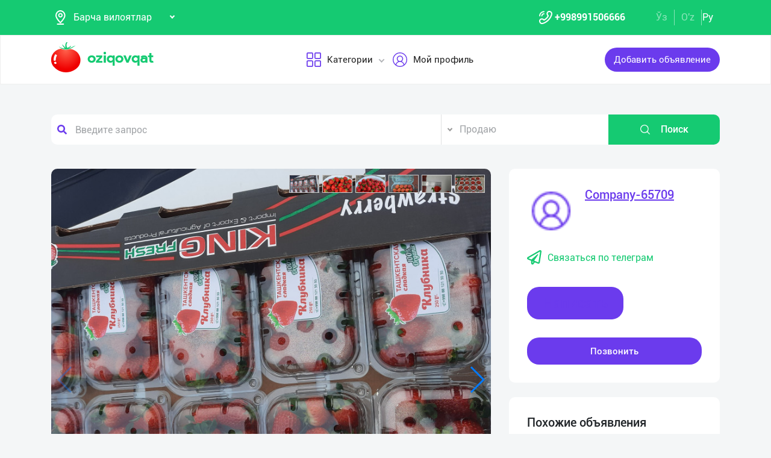

--- FILE ---
content_type: text/html; charset=UTF-8
request_url: https://dev.oziqovqat.com/ru/product/view/qulupnay-250-gram-uljurji-narxlarda-1645861098
body_size: 12839
content:
<!DOCTYPE html>
<html lang="uz"  prefix="og: http://ogp.me/ns#">
    <head>
        <title> Qulupnay 250 gram.

— Uljurji narxlarda. Oziqovqat.com</title>
        <meta charset="UTF-8" />
        <meta name="csrf-token" content="j3q3sZpK7sPc83CyhXwnDSotG8SZAvy1ZhR4xVxV">
        <link rel="shortcut icon" href="https://dev.oziqovqat.com/theme/img/tomato.png"/>
        <link rel="stylesheet" href="https://dev.oziqovqat.com/theme/css/additional.css" type="text/css" />
        <link rel="stylesheet" href="https://dev.oziqovqat.com/theme/css/style.css" type="text/css" />
        <link rel="stylesheet" href="https://dev.oziqovqat.com/theme/css/mobile.css" type="text/css" />
        <meta name="csrf-token" content="j3q3sZpK7sPc83CyhXwnDSotG8SZAvy1ZhR4xVxV">
        <meta name="description" content="Qulupnay 250 gram.

— Uljurji narxlarda."/>
        <meta name="keywords" content="Qulupnay 250 gram.

— Uljurji narxlarda."/>
        <meta property="og:title" content="Qulupnay 250 gram.

— Uljurji narxlarda." />
        <meta property="og:locale" content="uz_UZ" />
        <meta property="og:locale:alternate" content="ru_RU" />
        <meta property="og:url" content="" />
        <meta property="og:image" content="https://dev.oziqovqat.com/uploads/products/3044/1641796353-365b4e8c631cdb32ce2deb9d9158ce08.jpg" />
        <meta property="og:type" content="website" />
        <meta name="twitter:card" content="summary_large_image" />
        <link rel="alternate" hreflang="uz" href="https://dev.oziqovqat.com/uz/product/view/qulupnay-250-gram-uljurji-narxlarda-1645861098" />
        <link rel="alternate" hreflang="uz" href="https://dev.oziqovqat.com/uzc/product/view/qulupnay-250-gram-uljurji-narxlarda-1645861098" />
        <link rel="alternate" hreflang="ru" href="https://dev.oziqovqat.com/ru/product/view/qulupnay-250-gram-uljurji-narxlarda-1645861098" />
        <style>
            .my-profile li a {
                font-weight: 600;
            }
            .bold{
                font-weight: 600;
            }
            .spinner {
                display: inline-block;
                opacity: 0;
                width: 0;
                -webkit-transition: opacity 0.25s, width 0.25s;
                -moz-transition: opacity 0.25s, width 0.25s;
                -o-transition: opacity 0.25s, width 0.25s;
                transition: opacity 0.25s, width 0.25s;
            }

            .has-spinner.active {
                cursor:progress;
            }

            .has-spinner.active .spinner {
                opacity: 1;
                width: auto;
            }

            .has-spinner.btn.active .spinner {
                min-width: 20px;
            }
        </style>
          <link rel="stylesheet" href="https://cdnjs.cloudflare.com/ajax/libs/mediaelement/4.2.6/mediaelementplayer.css" />
  <link rel="stylesheet" href="https://cdnjs.cloudflare.com/ajax/libs/fancybox/3.5.7/jquery.fancybox.min.css"/>
  <link rel="stylesheet" href="https://cdnjs.cloudflare.com/ajax/libs/Swiper/4.0.7/css/swiper.min.css"/>
  <style>
    .button_save{
      width: 30px ;
      height: 30px ;
      padding: 0;
      display: flex;
      justify-content: center;
      align-items: center

      }
      .complat-button,.button-modal{
        padding: 7px 18px !important;
        font-size: 14px !important;

      }
      .color-green{
        border-color:#15ca72 !important;
        color: #15ca72 !important;
      }
      [type="radio"]:checked,
[type="radio"]:not(:checked) {
    position: absolute;
    left: -9999px;
}
[type="radio"]:checked + label,
[type="radio"]:not(:checked) + label
{
    position: relative;
    padding-left: 28px;
    cursor: pointer;
    line-height: 20px;
    display: inline-block;
    color: #666;
}
[type="radio"]:checked + label:before,
[type="radio"]:not(:checked) + label:before {
    content: '';
    position: absolute;
    left: 0;
    top: 0;
    width: 18px;
    height: 18px;
    border: 1px solid #ddd;
    border-radius: 100%;
    background: #fff;
}
[type="radio"]:checked + label:after,
[type="radio"]:not(:checked) + label:after {
    content: '';
    width: 12px;
    height: 12px;
    background: #15ca72;
    position: absolute;
    top: 3px;
    left: 3px;
    border-radius: 100%;
    -webkit-transition: all 0.2s ease;
    transition: all 0.2s ease;
}
[type="radio"]:not(:checked) + label:after {
    opacity: 0;
    -webkit-transform: scale(0);
    transform: scale(0);
}
[type="radio"]:checked + label:after {
    opacity: 1;
    -webkit-transform: scale(1);
    transform: scale(1);
}
.send_chat{
  cursor: pointer;
}

    .carousel-gallery {
        width: 100%;
        height: 700px;
        display: -webkit-box;
        display: -ms-flexbox;
        display: flex;
        position: relative;
        z-index: 0;
    }
    .carousel-gallery .swiper-container {
        width: 100%;
        height: 100%;
        position: absolute;
        left: 0;
        top: 0;
    }
    @media (max-width: 991px) {
        .carousel-gallery {
            height: 600px;
        }
    }

    @media (max-width: 767px) {
        .carousel-gallery {
            height: 500px;
        }
    }
    .carousel-gallery .swiper-slide {
        overflow: hidden;
        color: #fff;
    }
    .carousel-gallery .swiper-slide a {
        display: block;
        width: 100%;
        height: 100%;
        border-radius: 4px;
        overflow: hidden;
        position: relative;
        -webkit-box-shadow: 3px 2px 20px 0px rgba(0, 0, 0, 0.2);
        -moz-box-shadow: 3px 2px 20px 0px rgba(0, 0, 0, 0.2);
        box-shadow: 3px 2px 20px 0px rgba(0, 0, 0, 0.2);
    }
    .carousel-gallery .swiper-slide a:hover .image .overlay {
        opacity: 1;
    }
    .carousel-gallery .swiper-slide a .image {
        width: 100%;
        height: 100%;
        background-size: cover;
        background-position: center center;
    }
    .carousel-gallery .swiper-slide a .image .overlay {
        width: 100%;
        height: 100%;
        background-color: rgba(20, 20, 20, 0.8);
        text-align: center;
        opacity: 0;
        -webkit-transition: all 0.2s linear;
        -o-transition: all 0.2s linear;
        transition: all 0.2s linear;
    }
    .carousel-gallery .swiper-slide a .image .overlay em {
        color: #fff;
        font-size: 26px;
        position: relative;
        top: 50%;
        -webkit-transform: translateY(-50%);
        -ms-transform: translateY(-50%);
        -o-transform: translateY(-50%);
        transform: translateY(-50%);
        display: inline-block;
    }
    .swiper-pagination {
        position: absolute;
        top: 10px;
        right: 10px;
        width: auto !important;
        left: auto !important;
        margin: 0;
    }
    .swiper-pagination-bullet {
        padding: 5px 10px;
        border-radius: 0;
        width: auto;
        height: 30px;
        text-align: center;
        line-height: 30px;
        font-size: 12px;
        color:#000;
        opacity: 1;
        background: rgba(0,0,0,0.2);
    }
    .swiper-pagination-bullet-active {
        color:#fff;
        background: #007aff;
    }

  </style>
          <script type="application/ld+json">
  {
  "@context": "https://schema.org/",
  "@type": "Product",
  "name": "Фрукты",
  "image": "https://dev.oziqovqat.com/uploads/products/3044/1641796353-365b4e8c631cdb32ce2deb9d9158ce08.jpg",
  "description": "Qulupnay 250 gram.

— Uljurji narxlarda.",
  "brand": "Oziqovqat.com",
  "offers": {
    "@type": "Offer",
    "url": "https://dev.oziqovqat.com/ru/product/view/qulupnay-250-gram-uljurji-narxlarda-1645861098",
    "priceCurrency": "UZS",
    "price": "0",
    "priceValidUntil": "2021-04-30",
    "availability": "https://schema.org/InStock",
    "itemCondition": "https://schema.org/NewCondition"
  }
}
  </script>
                <script>
           var language_locale="ru";
        </script>
    </head>
    <body>
        <header class="scroll_height">
	
    <div class="modal auth-modal fade" id="authorization" tabindex="-1" role="dialog"   aria-hidden="true">
        <div class="modal-dialog" role="document">
            <div class="modal-content">
                <button type="button" class="close" data-dismiss="modal" aria-label="Close">
                    <span aria-hidden="true">&times;</span>
                </button>

                <div class="modal-body">
                    <div class="auth_img">
                        <img src="https://dev.oziqovqat.com/theme/img/auth-img.png" alt="auth img" />
                    </div>
                    <div class="auth_form">
                        <h2>Авторизация</h2>
                        <form id="auth_form_phone">
                            <div class="form-group">
                                <div class="form-group">
                                     <label>Укажите Ваш номер телефона</label>
                                    <div class="input">
                                        <button type="button"  class="btn form-control-icon">
                                            <img src="https://dev.oziqovqat.com/theme/img/phone.png" alt="icon" />
                                        </button>
                                                                              <select name="code" class="form-control"  style="min-width: max-content" id="codeSelect">
                                                                                <option  value="+998">UZB</option>
                                                                                  <option  value="+7">RUS</option>
                                                                                  <option  value="+996">KGZ</option>
                                                                                  <option  value="+992">TJK</option>
                                                                                  <option  value="+7">KAZ</option>
                                                                                  <option  value="+93">AFG</option>
                                                                                  <option  value="+993">TKM</option>
                                                                                  <option  value="+994">AZE</option>
                                                                                  <option  value="+375">BLR</option>
                                                                                  <option  value="+380">UKR</option>
                                                                              </select>
                                          <input type="text" class="form-control phone_number22" id="phoneNumberAuth" autocomplete="off" placeholder="" value="+998" />
                                    </div>
                                </div>
                                <div class="form-group">
                                    <label class="check-label">Я принимаю
                                        <a href="/ru/terms-of-use">Правила использования</a>
                                        <input class="check-input" type="checkbox" checked/>
                                        <span class="checkmark"></span>
                                    </label>
                                </div>
                                <button type="submit" id="authFirstStep"  class="btn button_style auth-button  has-spinner" >
                                    Получить код
                                </button>
                            </div>
                        </form>
                    </div>
                </div>
            </div>
        </div>
		</div>
			
    <div class="modal auth-modal fade" id="verificate" tabindex="-1" role="dialog"   aria-hidden="true">
        <div class="modal-dialog" role="document">
            <div class="modal-content">
                <button type="button" class="close" id="close" data-dismiss="modal" aria-label="Close">
                    <span aria-hidden="true" style="font-size: 25px; font-weight: 100"
                            ><i class="fas fa-arrow-left"></i
                        ></span>
                </button>

                <div class="modal-body">
                    <div class="auth_img">
                        <img src="/theme/img/verificate.png" alt="auth img" />
                    </div>
                    <div class="auth_form">
                        <h2>Код из смс</h2>
                        <form id="auth_form_verificate_code">
                            <div class="form-group">
                                <div class="form-group">
                                    <label  >Укажите код и СМС</label>
                                    <div class="for_error"></div>
                                    <div class="input">
                                        <button type="button" class="btn form-control-icon">
                                            <img src="/theme/img/key.png" alt="icon" />
                                        </button>
                                        <input type="text" class="form-control verificate-code" id="codeVerification" placeholder="****"/>
                                    </div>
                                </div>

                                <button type="submit" id="userVerifyBtn" class="btn button_style">
                                    Продолжить
                                </button>
                            </div>
                        </form>
                    </div>
                </div>
            </div>
        </div>
    </div>

    <div class="header_top">
        <div class="container">
            <div class="header-flex-top">
                <div class="header-left">
                    <div class="selected">
                        <div class="select-img">
                            <img src="/theme/img/menu_loc.png" alt="icon" />
												</div>
												
                        <select name="street set-region" class="nice-select">
                            <option value="all"   selected  >Барча вилоятлар</option>
                                                            <option class="bold" value="1" >город Ташкент</option>
                                                            <option class="bold" value="2" >Андижанская область</option>
                                                            <option class="bold" value="4" >Бухарская область</option>
                                                            <option class="bold" value="5" >Джизакская область</option>
                                                            <option class="bold" value="6" >Кашкадарьинская область</option>
                                                            <option class="bold" value="7" >Навоийская область</option>
                                                            <option class="bold" value="8" >Наманганская область</option>
                                                            <option class="bold" value="9" >Самаркандская область</option>
                                                            <option class="bold" value="10" >Сурхандарьинская область</option>
                                                            <option class="bold" value="11" >Сырдарьинская область</option>
                                                            <option class="bold" value="12" >Ташкентская область</option>
                                                            <option class="bold" value="13" >Ферганская область</option>
                                                            <option class="bold" value="14" >Хорезмская область</option>
                                                            <option class="bold" value="15" >Каракалпакстан Республика</option>
                                                            <option class="bold" value="17" >Россия</option>
                                                            <option class="bold" value="18" >Кыргызстан</option>
                                                            <option class="bold" value="19" >Таджикистан</option>
                                                            <option class="bold" value="20" >Казахстан</option>
                                                            <option class="bold" value="21" >Афганистан</option>
                                                            <option class="bold" value="22" >Белоруссия</option>
                                                            <option class="bold" value="23" >Украина</option>
                                                            <option class="bold" value="24" >Азербайджан</option>
                                                            <option class="bold" value="25" >Туркменистан</option>
                                                            <option class="bold" value="26" >Турция</option>
                            
                        </select>
                    </div>
                </div>
                <div class="header-right">
                    <div class="top-nav">
                        <ul class="lists">
                            <li>
                                <a href="#" title="" class="phone-link">
                                        <img src="/theme/img/menu_icon.png" alt="icon" />
										<strong>+998991506666</strong>
                                </a>
                            </li>
                        </ul>
                    </div>
                    <ul class="list-lang">
                        <li>
                            <a href="/uzc/product/view/qulupnay-250-gram-uljurji-narxlarda-1645861098" class="btn button-lang ">Ўз</a>
                        </li>
                        <li>
                            <a href="/uz/product/view/qulupnay-250-gram-uljurji-narxlarda-1645861098" class="btn button-lang ">O'z</a>
                        </li>
                        <li>
                            <a href="/ru/product/view/qulupnay-250-gram-uljurji-narxlarda-1645861098" class="btn button-lang  active  ">
                                Ру
                            </a>
                        </li>
                        <li>
                        <li>
                    </ul>
                </div>
            </div>
        </div>
    </div>
    <div class="header_two"></div>
    <div class="all_header_menu">
        <div class="nav-container">
            <nav class="sina-nav mobile-sidebar" id="navbar" data-top="60">
                <div class="container">
                    <!-- .extension-nav -->
                    <div class="extension-nav">
                        <ul>
                            <li class="posts">
                                                                    <a href=""
                                       data-toggle="modal"
                                       data-target="#authorization"
                                       class="post-button"
                                    ><span class="text"> Добавить объявление </span
                                        ><span class="icon"
                                        ><i class="fas fa-sign-in-alt"></i></span
                                        ></a>
                                                            </li>
                        </ul>
                    </div>
                    <div class="sina-nav-header">
                        <div class="for-but">
                            <button id="menubt" type="button" class="navbar-toggle" data-toggle="collapse" data-target="#navbar-menu">
                                <i class="fa fa-bars"></i>
                            </button>
                        </div>
                        <a class="sina-brand" href="https://dev.oziqovqat.com/ru">
                            <img width="172" height="62" src="https://dev.oziqovqat.com/theme/img/logo.png" alt="" />
                        </a>
                    </div>
                    <!-- .sina-nav-header -->

                    <!-- Collect the nav links, forms, and other content for toggling -->
                    <div class="collapse navbar-collapse" id="navbarNav">
                        <button id="closeMenu">
                            <i class="lnr lnr-exit"></i>
                        </button>

                        <ul class="sina-menu sina-menu-center" data-in="fadeInLeft" data-out="fadeInOut">
                            <li class="dropdown">
                                <a href="#" class="dropdown-toggle" data-toggle="dropdown">
                                    <img width="30" height="30" src="/theme/img/menu_wind.png" alt="Categories" />
                                    Категории
                                </a>
                                <ul class="dropdown-menu">
                                                                            <li class="bold"><a href="/ru/section/choy-va-qahva">Чай и Кофе</a></li>
                                                                            <li class="bold"><a href="/ru/section/konservalar-1">Консервы</a></li>
                                                                            <li class="bold"><a href="/ru/section/bakaleya">Бакалея</a></li>
                                                                            <li class="bold"><a href="/ru/section/tort-va-shirinliklar-1">Торты и сладости</a></li>
                                                                            <li class="bold"><a href="/ru/section/suvlar-1">Напитки</a></li>
                                                                            <li class="bold"><a href="/ru/section/meva-va-sabzavotlar">Фрукты и Овощи</a></li>
                                                                            <li class="bold"><a href="/ru/section/tuxum-va-sut-mahsulotlari">Яйца и молочные изделия</a></li>
                                                                            <li class="bold"><a href="/ru/section/gosht">Мясные</a></li>
                                                                            <li class="bold"><a href="/ru/section/muzlatilgan-mahsulotlar">Замороженные продукты</a></li>
                                                                            <li class="bold"><a href="/ru/section/non-mahsulotlari-1">Хлебобулочное</a></li>
                                                                            <li class="bold"><a href="/ru/section/boshqalar">Другие</a></li>
                                                                            <li class="bold"><a href="/ru/section/yoglar-1">Масла жиры</a></li>
                                                                            <li class="bold"><a href="/ru/section/chipsa-snek-bodroq">Чипсы снэки попкорн</a></li>
                                                                            <li class="bold"><a href="/ru/section/savdo-xodimlari">Торговый кадры</a></li>
                                                                            <li class="bold"><a href="/ru/section/logistika">Логистика</a></li>
                                                                            <li class="bold"><a href="/ru/section/yem-mahsulotlari">Комбикорм</a></li>
                                                                    </ul>
                            </li>


                                                            <li class="dropdown">
                                    <a href="#" data-toggle='modal' data-target='#authorization' ><img src="/theme/img/menu_user.png" alt="user" />Мой профиль</a>
                                </li>
                                                    </ul>
                    </div>
                    <!-- /.navbar-collapse -->
                </div>
                <!-- .container -->
            </nav>
        </div>
    </div>

    <!-- logout model -->
        <div class="modal auth-modal fade" id="logout" tabindex="-1" role="dialog"   aria-hidden="true">
            <div class="modal-dialog" role="document">
                <div class="modal-content">
                    <button type="button" class="close" data-dismiss="modal" aria-label="Close">
                        <span aria-hidden="true">&times;</span>
                    </button>
                    <div class="modal-body">
                        <div class="auth_img">
                            <img src="https://dev.oziqovqat.com/theme/img/illustration.png" alt="illustration" />
                        </div>
                        <div class="auth_form">
                            <h2>Вы вышли из профиля</h2>
                            <form action="/">
                                <div class="form-group">
                                    <div class="form-group">
                                        <a href="/ru/signout">
                                            <span data-toggle="modal" data-target="#verificate" class="btn button_style auth-button">
                                                На главную
                                            </span>
                                        </a>
                                    </div>
                                </div>
                            </form>

                        </div>
                </div>
            </div>
        </div>
        </div>
        <!-- endlogout -->
</header>

        <div class="mobile_footer wt-footer" id="wt-footer">
  <a href="https://dev.oziqovqat.com/ru" class="f-mobile-link">
    <div class="icon"><img src="https://dev.oziqovqat.com/theme/img/mobile-home.svg" alt=""></div>
    <span>Главная</span>
  </a>
  <a class="f-mobile-link f-link-active search_mobile">
    <div class="icon"><img src="https://dev.oziqovqat.com/theme/img/mobile-search.svg" alt=""></div>
    <span>Поиск</span>
  </a>
  <a class="f-mobile-links">
    <div class="mobile-logo"><img src="https://dev.oziqovqat.com/theme/img/mobile-tomato.svg" alt=""></div>
  </a>
  <a href="https://dev.oziqovqat.com/ru/create-add" class="f-mobile-link">
    <div class="icon"><img src="https://dev.oziqovqat.com/theme/img/mobile-plus.svg" alt=""></div>
    <span>Добавить</span>
  </a>
  <a href="https://dev.oziqovqat.com/ru/catalogs" class="f-mobile-link">
    <div class="icon"><img src="https://dev.oziqovqat.com/theme/img/mobile-category.svg" alt=""></div>
    <span>Категории</span>
  </a>
</div>

<div class="mobile_block">
  <div class="block_none">
    <button class="btn block_none_btn">
      <img src="https://dev.oziqovqat.com/theme/img/mobilex.svg" alt="icon">
    </button>
  </div>

  <ul class="mobile_menu pl-0 mb-0">
    <li>
      <a class="mobile_link" href="#">
        <img class="mobile_link_icon" src="https://dev.oziqovqat.com/theme/img/icon-1.svg" alt="icon">
        <span>Мои объявления</span>
      </a>
    </li>
    <li>
      <a class="mobile_link" href="#">
        <img class="mobile_link_icon" src="https://dev.oziqovqat.com/theme/img/icon-2.svg" alt="icon">
        <span>Избранные</span>
      </a>
    </li>
    <li>
      <a class="mobile_link" href="#">
        <img class="mobile_link_icon" src="https://dev.oziqovqat.com/theme/img/icon-3.svg" alt="icon">
        <span>Мой баланс</span>
      </a>
    </li>
    <li>
      <a class="mobile_link" href="#">
        <img class="mobile_link_icon" src="https://dev.oziqovqat.com/theme/img/icon-4.svg" alt="icon">
        <span>Мои подписки</span>
      </a>
    </li>
    <li>
      <a class="mobile_link" data-toggle="collapse" href="#languageMobile" role="button" aria-expanded="false">
        <img class="mobile_link_icon" src="https://dev.oziqovqat.com/theme/img/icon-5.svg" alt="icon">
        <span>Язык</span>
      </a>

      <div class="collapse" id="languageMobile">
        <div class="mobile_lang p-3">
          <a href="#" class="d-flex align-items-center justify-content-between">
            <div class="lang_left d-flex align-items-center">
              <img class="lang_icon" src="https://dev.oziqovqat.com/theme/img/lang_icon-1.svg" alt="icon">
              <span>Ўзбекча</span>
            </div>
            <div class="lang_right text-white">
              <i class="far fa-check-circle"></i>
            </div>
          </a>
          <a href="#" class="d-flex align-items-center justify-content-between active_lang">
            <div class="lang_left d-flex align-items-center">
              <img class="lang_icon" src="https://dev.oziqovqat.com/theme/img/lang_icon-1.svg" alt="icon">
              <span>O'zbekcha</span>
            </div>
            <div class="lang_right text-white">
              <i class="far fa-check-circle"></i>
            </div>
          </a>
          <a href="#" class="d-flex align-items-center justify-content-between">
            <div class="lang_left d-flex align-items-center">
              <img class="lang_icon" src="https://dev.oziqovqat.com/theme/img/lang_icon-2.svg" alt="icon">
              <span>Русский</span>
            </div>
            <div class="lang_right text-white">
              <i class="far fa-check-circle"></i>
            </div>
          </a>
        </div>
      </div>
    </li>
    <li>
      <a class="mobile_link" href="#">
        <img class="mobile_link_icon" src="https://dev.oziqovqat.com/theme/img/icon-6.svg" alt="icon">
        <span>Личные данные</span>
      </a>
    </li>
    <li>
      <a class="mobile_link" href="#">
        <img class="mobile_link_icon" src="https://dev.oziqovqat.com/theme/img/icon-7.svg" alt="icon">
        <span>Новости</span>
      </a>
    </li>
    <li class="d-flex align-items-center justify-content-between">
      <a class="mobile_link" href="#">
        <img class="mobile_link_icon" src="https://dev.oziqovqat.com/theme/img/icon-8.svg" alt="icon">
        <span>Чаты</span>
      </a>
      <div class="message_notification"><i>2</i></div>
    </li>
    <li>
      <a class="mobile_link" href="#">
        <img class="mobile_link_icon" src="https://dev.oziqovqat.com/theme/img/icon-9.svg" alt="icon">
        <span>История реферальных переходов</span>
      </a>
    </li>
    <li>
      <a class="mobile_link" href="#">
        <img class="mobile_link_icon" src="https://dev.oziqovqat.com/theme/img/icon-10.svg" alt="icon">
        <span>Условия использования</span>
      </a>
    </li>
    <li>
      <a class="mobile_link" href="#">
        <img class="mobile_link_icon" src="https://dev.oziqovqat.com/theme/img/icon-11.svg" alt="icon">
        <span>FAQ</span>
      </a>
    </li>
    <li>
      <a class="mobile_link" href="#">
        <img class="mobile_link_icon" src="https://dev.oziqovqat.com/theme/img/icon-12.svg" alt="icon">
        <span>О нас</span>
      </a>
    </li>
    <li>
      <a class="mobile_link" href="#">
        <img class="mobile_link_icon" src="https://dev.oziqovqat.com/theme/img/icon-13.svg" alt="icon">
        <span>Техническая поддержка</span>
      </a>
    </li>
    <li>
      <a class="mobile_link" href="#">
        <img class="mobile_link_icon" src="https://dev.oziqovqat.com/theme/img/icon-14.svg" alt="icon">
        <span>Поделиться приложением</span>
      </a>
    </li>
    <li>
      <a class="mobile_link" href="#">
        <img class="mobile_link_icon" src="https://dev.oziqovqat.com/theme/img/icon-15.svg" alt="icon">
        <span>Выход</span>
      </a>
    </li>
    <li class="m-0 border-top">
      <a class="d-flex align-items-center justify-content-center simplex_mobile" href="#">
        <span class="mr-1">Разработано</span>
        <img class="" src="https://dev.oziqovqat.com/theme/img/mobile-simplex.svg" alt="icon" width="110">
      </a>
    </li>
  </ul>

</div>


<div class="search_mobile_item">
  <div class="search_top">
    <h4 class="mb-0">Поиск</h4>
    <button class="btn search_none_btn">
      <img src="https://dev.oziqovqat.com/theme/img/mobilex.svg" alt="icon">
    </button>
  </div>

  <form class="mobile_search">
    <div class="selector">
      <div class="selector-item">
        <input type="radio" id="radio1" name="selector" class="selector-item_radio" checked>
        <label for="radio1" class="selector-item_label">Продаю</label>
      </div>
      <div class="selector-item">
        <input type="radio" id="radio2" name="selector" class="selector-item_radio">
        <label for="radio2" class="selector-item_label">Покупаю</label>
      </div>
      <div class="selector-item">
        <input type="radio" id="radio3" name="selector" class="selector-item_radio">
        <label for="radio3" class="selector-item_label">Предоставляю услуги</label>
      </div>
    </div>

    <div class="input-group search_input">
      <input type="text" class="form-control" placeholder="Введите запрос">
        <button class="btn search_button" type="button"><i class="fas fa-search"></i></button>
    </div>

  </form>
</div>

            
<section class="card-section">
  <div class="search_box">
    <div class="search-sec">
        <div class="container">
            <form action="/ru/search" method="get" novalidate="novalidate">
                <div class="row">
                    <div class="col-lg-7 col-md-6 col-sm-5 col-9 p-0 for-search-input">
                        <div class="search-input">
                            <img
                            class="fas fa-search text-body"
                            alt="search"
                            src="/theme/img/search.png"
                        />
                        <input type="text" name="key" class="form-control search-slt" placeholder="Введите запрос"  />
                        </div>
                    </div>
                    <div class="col-lg-3 col-md-4 col-sm-5 p-0">
                        <select class="nice-select form-control search-slt" name='type'>
                            <option value="1" >Продаю</option>
                            <option value="2" >Покупаю</option>
                            <option value="3" >Предоставляю услуги </option>
                        </select>
                    </div>
                    <div class="col-lg-2 col-md-2 col-md-2 col-sm-2 for-sea-button col-3 p-0">
                        <button class="for-search-button btn wrn-btn d-block">
                        <img src="/theme/img/search_white.png" alt="search" />
                        Поиск
                        </button>
                    </div>
                </div>
            </form>
        </div>
    </div>
</div>

  <div class="container">
    <div class="modal fade" id="exampleModalCenter" tabindex="-1" role="dialog"  aria-hidden="true">
        <div class="modal-dialog modal-dialog-centered" role="document">
            <div class="modal-content">
                <div class="modal-header">
                    <h5 class="modal-title" id="exampleModalLongTitle">Жалоба на объявление</h5>
                    <button type="button" class="close" data-dismiss="modal" aria-label="Close">
                        <span aria-hidden="true">&times;</span>
                    </button>
                </div>
                <div class="modal-body">
                                          <div class="form-check compain-item pl-0">
                        <p>
                          <input class="form-check-input" type="radio" name="categ" id="categor_id_1" value="2" >
                          <label class="form-check-label" for="categor_id_1">Спам</label>
                        </p>
                      </div>
                                          <div class="form-check compain-item pl-0">
                        <p>
                          <input class="form-check-input" type="radio" name="categ" id="categor_id_2" value="3" >
                          <label class="form-check-label" for="categor_id_2">Неверная рубрика</label>
                        </p>
                      </div>
                                          <div class="form-check compain-item pl-0">
                        <p>
                          <input class="form-check-input" type="radio" name="categ" id="categor_id_3" value="4" >
                          <label class="form-check-label" for="categor_id_3">Запрещенный товар</label>
                        </p>
                      </div>
                                          <div class="form-check compain-item pl-0">
                        <p>
                          <input class="form-check-input" type="radio" name="categ" id="categor_id_4" value="5" >
                          <label class="form-check-label" for="categor_id_4">Неактуальное объявление</label>
                        </p>
                      </div>
                                          <div class="form-check compain-item pl-0">
                        <p>
                          <input class="form-check-input" type="radio" name="categ" id="categor_id_5" value="6" >
                          <label class="form-check-label" for="categor_id_5">Мошенник</label>
                        </p>
                      </div>
                                          <div class="form-check compain-item pl-0">
                        <p>
                          <input class="form-check-input" type="radio" name="categ" id="categor_id_6" value="7" >
                          <label class="form-check-label" for="categor_id_6">Не дозвониться</label>
                        </p>
                      </div>
                                          <div class="form-check compain-item pl-0">
                        <p>
                          <input class="form-check-input" type="radio" name="categ" id="categor_id_7" value="8" >
                          <label class="form-check-label" for="categor_id_7">Ложный объявление</label>
                        </p>
                      </div>
                    
                </div>
                <div class="modal-footer">
                    <button type="button" id="complainSend" class="btn complat-button "disabled >Далее</button>
                </div>
            </div>
        </div>
    </div>
    <div class="card-section-content">
      <div class="row">
        <div class="col-lg-8">
          <div class="products-info">
            <div class="about-img-silider">
                <div class="carousel-gallery">
                    <div class="swiper-container">
                        <div class="swiper-wrapper">
                                                                        <div class="swiper-slide">
                        <a href="https://dev.oziqovqat.com/uploads/products/3044/1641796353-365b4e8c631cdb32ce2deb9d9158ce08.jpg" data-fancybox="gallery">
                            <div class="image" style="background-image: url(https://dev.oziqovqat.com/uploads/products/3044/1641796353-365b4e8c631cdb32ce2deb9d9158ce08.jpg)">
                            </div>
                        </a>
                    </div>

                    
                                                              <div class="swiper-slide">
                        <a href="https://dev.oziqovqat.com/uploads/products/3044/gallery/1645861098-75cebb0a49c15ec6ec379c8800b3c79e.jpg" data-fancybox="gallery" data-caption="">
                            <div class="image" style="background-image: url(https://dev.oziqovqat.com/uploads/products/3044/gallery/1645861098-75cebb0a49c15ec6ec379c8800b3c79e.jpg)">
                            </div>
                        </a>
                    </div>

                                                                            <div class="swiper-slide">
                        <a href="https://dev.oziqovqat.com/uploads/products/3044/gallery/1645861098-48f8460b1daf16f2b0a3cb42c88b6e5d.jpg" data-fancybox="gallery" data-caption="">
                            <div class="image" style="background-image: url(https://dev.oziqovqat.com/uploads/products/3044/gallery/1645861098-48f8460b1daf16f2b0a3cb42c88b6e5d.jpg)">
                            </div>
                        </a>
                    </div>

                                                                            <div class="swiper-slide">
                        <a href="https://dev.oziqovqat.com/uploads/products/3044/gallery/1645861099-76c380613d0d140ba1071ebaa1c1cf22.jpg" data-fancybox="gallery" data-caption="">
                            <div class="image" style="background-image: url(https://dev.oziqovqat.com/uploads/products/3044/gallery/1645861099-76c380613d0d140ba1071ebaa1c1cf22.jpg)">
                            </div>
                        </a>
                    </div>

                                                                            <div class="swiper-slide">
                        <a href="https://dev.oziqovqat.com/uploads/products/3044/gallery/1645861099-716221cea9981d9ed6c306b31039192a.jpg" data-fancybox="gallery" data-caption="">
                            <div class="image" style="background-image: url(https://dev.oziqovqat.com/uploads/products/3044/gallery/1645861099-716221cea9981d9ed6c306b31039192a.jpg)">
                            </div>
                        </a>
                    </div>

                                                                            <div class="swiper-slide">
                        <a href="https://dev.oziqovqat.com/uploads/products/3044/gallery/1645861100-c4e397588f186e119a76cf62b8ecd00a.jpg" data-fancybox="gallery" data-caption="">
                            <div class="image" style="background-image: url(https://dev.oziqovqat.com/uploads/products/3044/gallery/1645861100-c4e397588f186e119a76cf62b8ecd00a.jpg)">
                            </div>
                        </a>
                    </div>

                                                </div>

            </div>
            <div class="swiper-pagination"></div>
            <div class="swiper-button-prev"></div>
            <div class="swiper-button-next"></div>
        </div>
        </div>



            <div class="info-footer">
              <div class="prosm">
                <p>Ташкентская область,
                  <b style="font-size: 13px">2022-02-27 19:00:00 ч.</b> </p>
                <p>
                  <span><i class="fas fa-eye"></i></span>650
                </p>
              </div>
              <div class="price">
                <p>Цена договорная</p>
              </div>
              <hr />
              <div class="info_text">
                <h5>Краткое описание</h5>
                <p style="white-space: pre-line">
                  Qulupnay 250 gram.

— Uljurji narxlarda.
                </p>
              </div>

              
                            

                            <div class="info_seller">
								<h5>Спросите у продавца</h5>
								<div class="ask_info">
									<ul>
                      									</ul>
																			<button type="button" class="button-modal btn send_chat"  data-toggle='modal' data-target='#authorization' >
                      Пожаловаться
                    </button>
																	</div>
							</div>
                          </div>
          </div>
        </div>

        <div class="col-lg-4">
          <div class="card-section-rihgt">
            <div class="connect">
                <div class="comp_logo">
                  <div class="logo_img">
                    <img src="https://dev.oziqovqat.com/theme/img/menu_user.png" alt="company logo" />
                  </div>
                                <div class="company_name">

                    <a href="/ru/company/view/65709"><span class="span">Company-65709</span></a>
                  </div>
                								</div>
																  <a href="" class="telegram" data-toggle='modal' data-target='#authorization'>
								                <span><i class="far fa-paper-plane"></i></span>Связаться по телеграм</a>
                <div class="buttons_connect">
									                                      <a href="#" class="telegram" data-toggle='modal' data-target='#authorization'>
                                          <span class="btn button_style bg-green"  data-toggle='modal' data-target='#authorization'>Написать</span>
                                      </a>
									
									 <button class="btn button_style" id="call">Позвонить</button>

                </div>
              </div>

            <ul id="errors" style="position: fixed;bottom: 7%;right: 3%;list-style: none;"></ul>
            <div class="products_lists_block">
              <h5 class="list_title">Похожие объявления</h5>
              <div class="products_lists">
                                                <div class="product_list_item">
                  <div class="products_img">
                                        <img src="https://dev.oziqovqat.com/uploads/products/14657/46hnn2f3IcfY.jpg" alt="Ҳурматли тадбир" style="object-fit: contain" />
                  </div>
                  <div class="products_name">
                    <a href="/ru/product/view/14657">
                      <div class="product_title">
                        <p>Ҳурматли тадбир</p>
                      </div>
                      
                      <span class="region">город Ташкент</span>
                    </a>
                  </div>
                </div>
								                <hr />
								                                <div class="product_list_item">
                  <div class="products_img">
                                        <img src="https://dev.oziqovqat.com/uploads/products/12649/1728814072-0e9589e0f19970e83b05fae26e0e42f2.jpg" alt="Картошка излаяп" style="object-fit: contain" />
                  </div>
                  <div class="products_name">
                    <a href="/ru/product/view/kartoska-izlayapsizmi-biz-sizga-z-xizmatlarimizni-taklif-qilamiz-1744232887">
                      <div class="product_title">
                        <p>Картошка излаяп</p>
                      </div>
                      
                      <span class="region">Ферганская область</span>
                    </a>
                  </div>
                </div>
								                <hr />
								                                <div class="product_list_item">
                  <div class="products_img">
                                        <img src="https://dev.oziqovqat.com/uploads/products/14838/aMFouLTOh4.jpg" alt="Магиз (ош магиз" style="object-fit: contain" />
                  </div>
                  <div class="products_name">
                    <a href="/ru/product/view/14838">
                      <div class="product_title">
                        <p>Магиз (ош магиз</p>
                      </div>
                      
                      <span class="region">город Ташкент</span>
                    </a>
                  </div>
                </div>
								                <hr />
								                                <div class="product_list_item">
                  <div class="products_img">
                                        <img src="https://dev.oziqovqat.com/uploads/products/14714/XzgsKx.jpg" alt="OOO «AGROVER» з" style="object-fit: contain" />
                  </div>
                  <div class="products_name">
                    <a href="/ru/product/view/ooo-agrover-zainteresovano-v-regulyarnyx-postavkax-prodovolstven-1757484792">
                      <div class="product_title">
                        <p>OOO «AGROVER» з</p>
                      </div>
                      
                      <span class="region">город Ташкент</span>
                    </a>
                  </div>
                </div>
								                <hr />
								                                <div class="product_list_item">
                  <div class="products_img">
                                        <img src="https://dev.oziqovqat.com/uploads/products/15477/1768289253-2006b082d6a3291268d0c26bc0438824.jpg" alt="Саудия Арабисто" style="object-fit: contain" />
                  </div>
                  <div class="products_name">
                    <a href="/ru/product/view/toskent-sari-saudiya-arabistoni-sara-urmolari-ulgurzi-narxlarda--1768289253">
                      <div class="product_title">
                        <p>Саудия Арабисто</p>
                      </div>
                      
                      <span class="region">город Ташкент</span>
                    </a>
                  </div>
                </div>
								                <hr />
								                                <div class="product_list_item">
                  <div class="products_img">
                                        <img src="https://dev.oziqovqat.com/uploads/products/14756/VIxCGiAA2acV.jpg" alt="Ҳурматли тадбир" style="object-fit: contain" />
                  </div>
                  <div class="products_name">
                    <a href="/ru/product/view/14756">
                      <div class="product_title">
                        <p>Ҳурматли тадбир</p>
                      </div>
                      
                      <span class="region">Кашкадарьинская область</span>
                    </a>
                  </div>
                </div>
								                <hr />
								                                <div class="product_list_item">
                  <div class="products_img">
                                        <img src="https://dev.oziqovqat.com/uploads/products/13693/OvKMsRcEOsWJ.jpg" alt="Ёнғоқ мағизи со" style="object-fit: contain" />
                  </div>
                  <div class="products_name">
                    <a href="/ru/product/view/13693">
                      <div class="product_title">
                        <p>Ёнғоқ мағизи со</p>
                      </div>
                      
                      <span class="region">город Ташкент</span>
                    </a>
                  </div>
                </div>
								                <hr />
								                                <div class="product_list_item">
                  <div class="products_img">
                                        <img src="https://dev.oziqovqat.com/uploads/products/13833/Ppps0aEKXQnA.jpg" alt="Ҳурматли тадбир" style="object-fit: contain" />
                  </div>
                  <div class="products_name">
                    <a href="/ru/product/view/13833">
                      <div class="product_title">
                        <p>Ҳурматли тадбир</p>
                      </div>
                      
                      <span class="region">город Ташкент</span>
                    </a>
                  </div>
                </div>
								                <hr />
								                                <div class="product_list_item">
                  <div class="products_img">
                                        <img src="https://dev.oziqovqat.com/uploads/products/14014/HBp3kIwUOMtc.jpg" alt="OLGUN VERA бр" style="object-fit: contain" />
                  </div>
                  <div class="products_name">
                    <a href="/ru/product/view/14014">
                      <div class="product_title">
                        <p>&quot;OLGUN VERA&quot; бр</p>
                      </div>
                      
                      <span class="region">город Ташкент</span>
                    </a>
                  </div>
                </div>
								                <hr />
								                                <div class="product_list_item">
                  <div class="products_img">
                                        <img src="https://dev.oziqovqat.com/uploads/products/14965/T4j2dqurkGOe.jpg" alt="Ҳурматли тадбир" style="object-fit: contain" />
                  </div>
                  <div class="products_name">
                    <a href="/ru/product/view/urmatli-tadbirkorlar-va-islab-ciqaruvcilar-sizlarga-sifatli-va-s-1760944790">
                      <div class="product_title">
                        <p>Ҳурматли тадбир</p>
                      </div>
                      
                      <span class="region">Ташкентская область</span>
                    </a>
                  </div>
                </div>
								                <hr />
								                                <div class="product_list_item">
                  <div class="products_img">
                                        <img src="https://dev.oziqovqat.com/uploads/products/14066/2MmQo26O5ePK.jpg" alt="Ҳурматли тадбир" style="object-fit: contain" />
                  </div>
                  <div class="products_name">
                    <a href="/ru/product/view/14066">
                      <div class="product_title">
                        <p>Ҳурматли тадбир</p>
                      </div>
                      
                      <span class="region">город Ташкент</span>
                    </a>
                  </div>
                </div>
								                <hr />
								                                <div class="product_list_item">
                  <div class="products_img">
                                        <img src="https://dev.oziqovqat.com/uploads/products/14792/0UMUFI.jpg" alt="Оптом нархларда" style="object-fit: contain" />
                  </div>
                  <div class="products_name">
                    <a href="/ru/product/view/optom-narxlarda-banan-sotamiz-viloyatlardan-xamkorlikka-cakirami-1758700886">
                      <div class="product_title">
                        <p>Оптом нархларда</p>
                      </div>
                      
                      <span class="region">город Ташкент</span>
                    </a>
                  </div>
                </div>
								                <hr />
								                                <div class="product_list_item">
                  <div class="products_img">
                                        <img src="https://dev.oziqovqat.com/uploads/products/14403/LcAumNRRV4th.jpg" alt="Тозаланган ёнғо" style="object-fit: contain" />
                  </div>
                  <div class="products_name">
                    <a href="/ru/product/view/14403">
                      <div class="product_title">
                        <p>Тозаланган ёнғо</p>
                      </div>
                      
                      <span class="region">город Ташкент</span>
                    </a>
                  </div>
                </div>
								                <hr />
								                                <div class="product_list_item">
                  <div class="products_img">
                                        <img src="https://dev.oziqovqat.com/uploads/products/15522/1768888712-ce05c46026389765195739e9bf7b9168.jpg" alt="Саудия Арабисто" style="object-fit: contain" />
                  </div>
                  <div class="products_name">
                    <a href="/ru/product/view/toskent-sari-saudiya-arabistoni-sara-urmolari-ulgurzi-narxlarda--1768888712">
                      <div class="product_title">
                        <p>Саудия Арабисто</p>
                      </div>
                      
                      <span class="region">город Ташкент</span>
                    </a>
                  </div>
                </div>
								                <hr />
								                                <div class="product_list_item">
                  <div class="products_img">
                                        <img src="https://dev.oziqovqat.com/uploads/products/15427/54287FKr0E.jpg" alt="Қанолат махсуло" style="object-fit: contain" />
                  </div>
                  <div class="products_name">
                    <a href="/ru/product/view/qanolat-maxsulotlari-islab-ciqaruvcilarga-eryongoq-araxis-etkazi-1767295118">
                      <div class="product_title">
                        <p>Қанолат махсуло</p>
                      </div>
                      
                      <span class="region">Ташкентская область</span>
                    </a>
                  </div>
                </div>
								                <hr />
								                                <div class="product_list_item">
                  <div class="products_img">
                                        <img src="https://dev.oziqovqat.com/uploads/products/14635/XYeoWhQNxv0f.jpg" alt="Тозаланган ёнғо" style="object-fit: contain" />
                  </div>
                  <div class="products_name">
                    <a href="/ru/product/view/14635">
                      <div class="product_title">
                        <p>Тозаланган ёнғо</p>
                      </div>
                      
                      <span class="region">Наманганская область</span>
                    </a>
                  </div>
                </div>
								                <hr />
								                                <div class="product_list_item">
                  <div class="products_img">
                                        <img src="https://dev.oziqovqat.com/uploads/products/14013/dtDN3eS4YPc7.jpg" alt="OLGUN VERA бр" style="object-fit: contain" />
                  </div>
                  <div class="products_name">
                    <a href="/ru/product/view/14013">
                      <div class="product_title">
                        <p>&quot;OLGUN VERA&quot; бр</p>
                      </div>
                      
                      <span class="region">город Ташкент</span>
                    </a>
                  </div>
                </div>
								                <hr />
								                                <div class="product_list_item">
                  <div class="products_img">
                                        <img src="https://dev.oziqovqat.com/uploads/products/15433/1767505002-5ace1fa61c18ee76afeadfa24599949c.jpg" alt="Саудия Арабисто" style="object-fit: contain" />
                  </div>
                  <div class="products_name">
                    <a href="/ru/product/view/saudiya-arabistoni-sara-urmolari-ulgurzi-narxlarda-birinci-ql-yu-1767505002">
                      <div class="product_title">
                        <p>Саудия Арабисто</p>
                      </div>
                      
                      <span class="region">город Ташкент</span>
                    </a>
                  </div>
                </div>
								                <hr />
								                                <div class="product_list_item">
                  <div class="products_img">
                                        <img src="https://dev.oziqovqat.com/uploads/products/15020/I2tD5S.png" alt="Улгуржи чиройли" style="object-fit: contain" />
                  </div>
                  <div class="products_name">
                    <a href="/ru/product/view/optom-ciroili-narxlarda-banan-1-ekvador-2-xitoi-sotamiz-viloyatl-1761737615">
                      <div class="product_title">
                        <p>Улгуржи чиройли</p>
                      </div>
                      
                      <span class="region">город Ташкент</span>
                    </a>
                  </div>
                </div>
								                <hr />
								                                <div class="product_list_item">
                  <div class="products_img">
                                        <img src="https://dev.oziqovqat.com/uploads/products/15499/1768501835-dca9c267b2a64605738a355624929069.jpg" alt="Саудия Арабисто" style="object-fit: contain" />
                  </div>
                  <div class="products_name">
                    <a href="/ru/product/view/toskent-sari-saudiya-arabistoni-sara-urmolari-ulgurzi-narxlarda--1768501835">
                      <div class="product_title">
                        <p>Саудия Арабисто</p>
                      </div>
                      
                      <span class="region">город Ташкент</span>
                    </a>
                  </div>
                </div>
								                <hr />
								
              </div>
            </div>
          </div>
        </div>
      </div>
    </div>
  </div>
</section>
        <footer class="footer">
    <div class="container">
        <div class="footer_main">
            <div class="footer_main_left">
                <div class="footer_logo">
                    <div class="footer_logo_img">
                        <a href="/ru">
                                <img height="52" width="172" src="https://dev.oziqovqat.com/theme/img/logo.png" alt="footer-logo">
                            </a>
                    </div>
                    <div class="footer-info">
                        <h1 class="bold" style="font-size:14px"><span>Oziqovqat.com  </span>
                            Сайт для оптовых покупателей и продавцов. Помогаем компаниям малого и среднего бизнеса Узбекистана и СНГ быстро найти лучших поставщиков и новых клиентов, продвигать свою продукцию в интернете.
                        </h1>
                    </div>
                    <div class="sotcial">
                        <div class="sot-item">
                            <a href="https://t.me/oziq_ovqat" title=""><i class="fab fa-telegram-plane"></i></a>
                            <a href="https://www.facebook.com/oziqovqatuz" title=""><i class="fab fa-facebook-f"></i></a>
                            <a href="https://www.instagram.com/oziqovqat.uz/ " title=""><i class="fab fa-instagram"></i></a>
                        </div>
                    </div>
                </div>
            </div>
            <div class="footer_main_center">
                <div class="content_footer_menu my-profile">
                    <ul>
                        <li><h3><a class="" href="/ru/about-us">О нас</a></h3></li>
                        <li><h3><a class="" href="/ru/posts">Новости</a></h3></li>
                        <li><h3><a class="" href="/ru/faq">FAQ</a></h3></li>
                        <li><h3><a class="" href="/ru/terms-of-use">Условия использования</a></h3></li>
                        <li><h3><a class="" href="/ru/privacy-policy">Политика конфиденциальности</a></h3></li>
                        <li><h3><a class="" href="/ru/support">Техническая поддержка</a></h3></li>
                    </ul>
                </div>
            </div>
            <div class="footer_main_right">
                <div class="main-prog">
                    <h6>Скачивайте наше приложение</h6>
                    <div class="top-prog">
                        <a href="https://oziqovqat.com/s/ios" title="" >
                            <div class="prog-img"><img width="159" height="50" src="https://dev.oziqovqat.com/theme/img/appstore.png" alt="download ios app"></div>
                        </a>
                        <a href="https://oziqovqat.com/s/android" title="" >
                            <div class="prog-img"><img width="159" height="50"  src="https://dev.oziqovqat.com/theme/img/google.png" alt="download android app"></div>
                        </a>

                    </div>
                </div>
                <div class="contact-us">
                    <div class="phone">
                        <h6><img src="https://dev.oziqovqat.com/theme/img/footer_call.png" alt="call"> Контактные телефоны</h6>
                        <ul>
                            <li>
                                <span class="bold">+998991506666</span>
                            </li>
                            <li>
                                <span class="bold"> </span>

                            </li>

                        </ul>
                    </div>
                    <div class="email">
                        <h6><img src="https://dev.oziqovqat.com/theme/img/footer_mail.png" alt="mail">Электронная почта</h6>
                        <ul>
                            <li>
                                <a href="mailto:info@oziqovqat.com" class="bold">info@oziqovqat.uz</a>
                            </li>

                        </ul>
                    </div>
                </div>
            </div>
        </div>
    </div>
    <div class="footer-bottom">
        <div class="container">
            <div class="footer_bottom_main">
                <div class="main-payme">
                    <span>Мы принимаем к оплате</span>
                    <div class="top-payme">
                        <a href="#" title="" >
                        <img src="https://dev.oziqovqat.com/theme/img/payme.png" alt="payme">
                    </a>
                        <a href="#" title="" >
                        <img src="https://dev.oziqovqat.com/theme/img/click.png" alt="click">
                    </a>

                        <a href="#" title="" >
                        <img src="https://dev.oziqovqat.com/theme/img/paynet.png" alt="paynet">
                    </a>
                    </div>
                </div>
                <div class="creator_by">
                    <span>Разработка <a target="_blank" href="https://simplex.uz?ref_src=oziqovqat.com"><img width="104" height="30" src="https://dev.oziqovqat.com/theme/img/simplex.png" alt="simplex logo"></a></span>
                </div>
            </div>
        </div>
    </div>
</footer>
<script src="/theme/js/script.js"></script>
<script src="/theme/js/main.js"></script>
<script>




  $('#formid').on('keyup keypress', function(e) {
  var keyCode = e.keyCode || e.which;
  if (keyCode === 13) {
    e.preventDefault();
    return false;
  }
});

(function ($) {
    $('.has-spinner').attr("disabled", true);
    $('#userVerifyBtn').attr("disabled", true);
    $('#codeVerification').keyup((e) => {
      if (e.target.value && e.target.value.length >=4) {
        $('#userVerifyBtn').attr("disabled", false);
      } else {
        $('#userVerifyBtn').attr("disabled", true);
      }
    });
    $('#phoneNumberAuth').keyup( (e) => {
      if (e.target.value && e.target.value.length >=13) {
        $('#authFirstStep').attr("disabled", false);
      } else {
        $('#authFirstStep').attr("disabled", true);
      }
    });



    $.fn.buttonLoader = function (action) {
        var self = $(this);
        if (action == 'start') {
            if ($(self).attr("disabled") == "disabled") {
                return false;
            }
            $('.has-spinner').attr("disabled", true);
            $(self).attr('data-btn-text', $(self).text());
            var text = 'Идёт отправка';
            console.log($(self).attr('data-load-text'));
            if($(self).attr('data-load-text') != undefined && $(self).attr('data-load-text') != ""){
                var text = $(self).attr('data-load-text');
            }
            $(self).html('<span class="spinner"><i class="fa fa-spinner fa-spin" title="Идёт отправка"></i></span> '+text);
            $(self).addClass('active');
        }
        if (action == 'stop') {
            $(self).html($(self).attr('data-btn-text'));
            $(self).removeClass('active');
            $('.has-spinner').attr("disabled", false);
        }
    }
})(jQuery);
$(document).ready(function () {

    $('.has-spinner').click(function () {

        var btn = $(this);
        $(btn).buttonLoader('start');
        setTimeout(function () {
            $(btn).buttonLoader('stop');
        },7000);
    });
});
</script>
<script>
            $("#close").on('click', function(e){
								$('#phoneNumberAuth').val(null);
            });
</script>

<script>
  $('#phoneNumberAuth').keyup(function(){
    $('#codeSelect option[value="'+$(this).val()+'"]').prop("selected",true).trigger("change");

  });
  $('.phone_number22').mask('+000 00 0000000');
</script>
          <script src="https://cdnjs.cloudflare.com/ajax/libs/mediaelement/4.2.6/mediaelement-and-player.min.js"></script>
  <script src="https://cdnjs.cloudflare.com/ajax/libs/Swiper/4.5.1/js/swiper.min.js"></script>
  <script src="https://cdnjs.cloudflare.com/ajax/libs/fancybox/3.5.7/jquery.fancybox.min.js"></script>
  <script>

  $(document).ready(function(){
    $('.send_chat').on('click', function(){
      $("#errors").html("<li class='alert alert-danger'>Siz ro'yxatdan o'tmagansiz!</li>")
          setTimeout(function(){  $("#errors li").fadeOut('slow');  }, 3000);
          setTimeout(function(){  $("#errors").html('')  }, 5000);
    })
		$('#call').on('click',function () {
			$(this).text('+998995323636');
		})
    $('.company_name .button_save').on('click', function()  {
      $('.company_name .span').attr('contenteditable', 'false');
      let text = $("#companyName").text();
      $.post('/ru/product/change', {
        text: text,
        "_token": $('meta[name="csrf-token"]').attr('content')
      }, function(response) {
        if (response.status == 'ok') {
          window.location.reload();
        }
      });
    });
    $('.company_name .pencil-company').on('click', function() {
			$('.teg').removeAttr('href');
      $('.company_name .span').attr('contenteditable', 'true');
      $('.company_name .span').focus();
      $('.company_name .pencil-company').addClass('d-none');
      $('.company_name .button_style').removeClass('d-none');
    });
  });
  jQuery(document).ready(function($){
      var menu = [];
      jQuery('.swiper-slide').each( function(index){
          menu.push( jQuery(this).find('a').attr("href") );
      });
      $(function(){

          var swiper = new Swiper('.carousel-gallery .swiper-container', {
              effect: 'slide',
              speed: 900,
              parallax: true,
              slidesPerView: 1,
              spaceBetween: 20,
              simulateTouch: true,
              autoplay: {
                  delay: 5000,
                  stopOnLastSlide: false,
                  disableOnInteraction: false
              },
              pagination: {
                  el: '.swiper-pagination',
                  clickable: true,
                  renderBullet: function (index, className) {
                      return '<span class="' + className + '" style="background-image:url(' + (menu[index]) + ');background-size:cover; width:50px; border:1px solid #ccc; margin-left:5px"></span>';
                  },
              },
              navigation: {
                  nextEl: '.swiper-button-next',
                  prevEl: '.swiper-button-prev',
              },
              breakpoints: {
                  // when window width is <= 320px
                  320: {
                      slidesPerView: 1,
                      spaceBetween: 5
                  },
                  // when window width is <= 480px
                  425: {
                      slidesPerView: 1,
                      spaceBetween: 10
                  },
                  // when window width is <= 640px
                  768: {
                      slidesPerView: 1,
                      spaceBetween: 20
                  }
              }
          });



      });
  });

	$(document).on("change",".form-check-input",function (e) {
		console.log("3044");
		e.preventDefault();
				$.ajax({
					url: "https://dev.oziqovqat.com/ruget-complain",
					type: "post",
						data:{
							"_token"  :   "j3q3sZpK7sPc83CyhXwnDSotG8SZAvy1ZhR4xVxV",
							"pr_id"   :   "3044",
							code      :   $(this).val(),
						}
				});
				$("#complainSend").on("click",function () {
							$('#exampleModalCenter').modal('hide');
				});
	});
  $(document).ready(function(){
    $(document).on('change','.form-check .form-check-input', function(){
      $('#complainSend').addClass('color-green');
      $('#complainSend').removeAttr('disabled');
    })


  })

  var mediaElements = document.querySelectorAll("video, audio");

  for (var i = 0, total = mediaElements.length; i < total; i++) {
    var features = [
      "playpause",
      "current",
      "progress",
      "duration",
      "volume",
      "chromecast",
      "fullscreen",
    ];

    new MediaElementPlayer(mediaElements[i], {
      // This is needed to make Jump Forward to work correctly
      pluginPath: "https://cdnjs.cloudflare.com/ajax/libs/mediaelement/4.2.6/",
      shimScriptAccess: "always",
      autoRewind: false,
      features: features,
    });
  }

</script>

        <script type="application/ld+json"> {   "@context": "http://schema.org",   "@type": "Organization",   "url": "http://www.oziqovqat.com",   "logo": "https://oziqovqat.com/theme/img/logo.png" }</script>

    </body>
</html>


--- FILE ---
content_type: image/svg+xml
request_url: https://dev.oziqovqat.com/theme/img/mobile-simplex.svg
body_size: 7517
content:
<svg xmlns="http://www.w3.org/2000/svg" width="82.639" height="24" viewBox="0 0 82.639 24">
  <g id="Слой_1" transform="translate(0.001 0)">
    <g id="_2253777735648" data-name=" 2253777735648" transform="translate(-0.001 0)">
      <path id="Контур_1" data-name="Контур 1" d="M5.872,1.937c3.088,0,5.7,1.577,6.542,3.852.789-2.275,3.313-3.847,6.536-3.847A12,12,0,0,0,5.872,1.937ZM13.42,14.962a3.154,3.154,0,0,1-.955,1.523,3.365,3.365,0,0,1-.929-1.523c-.149-.828.05-1.523.934-1.523C13.328,13.438,13.556,14.069,13.42,14.962ZM24.8,9.765a.248.248,0,0,0-.01-.122A5.6,5.6,0,0,0,20.24,4.736c2.445-.38,4.61-.766,4.711-3.3-1,3.572-8.687-.171-10.852,6.485v0a.718.718,0,0,1-.047.095,5.653,5.653,0,0,0,.111,4.7,5.727,5.727,0,0,0,2.14,2.332,1.515,1.515,0,0,0,.169.095,8.521,8.521,0,0,0-4.083,3.99A8.6,8.6,0,0,0,8.41,15.171h.01a.767.767,0,0,0,.2-.1,5.648,5.648,0,0,0,2.739-4.818,5.562,5.562,0,0,0-.507-2.322l-.005-.01C8.684,1.268.995,5.009,0,1.438c.1,2.532,2.265,2.918,4.709,3.3a5.591,5.591,0,0,0-4.574,5.38l0,.028v.007h0v.015h0v.022h0v0h0v.017h0v.011h0c0,.023,0,.048,0,.076v.06c0,.139.012.278.025.414.262,4.238,1.374,6.5,2.451,8.019a9.749,9.749,0,0,0,6.755,4.511c-2.434-.731-5.628-3.254-7.062-8.634h0a5.6,5.6,0,0,0,3.448,1.187,5.827,5.827,0,0,0,1.9-.324h0c1.729.59,3.591,2.648,4.763,4.811,1.148-2.273,2.861-4.181,4.873-4.838a5.3,5.3,0,0,0,1.933.353A5.5,5.5,0,0,0,22.9,14.468c-2.053,6.855-6,8.718-7.389,8.748,2.5.135,5.361-1.919,6.85-4.273a15.6,15.6,0,0,0,2.472-8.5c0-.036,0-.072,0-.108v-.081a4.031,4.031,0,0,0-.031-.487ZM10.074,12.717h0a4.979,4.979,0,1,1,.659-2.465A5,5,0,0,1,10.074,12.717Zm4.808,0h0a4.987,4.987,0,1,1,9.32-2.465v.061c-.009.183-.02.355-.04.538a4.986,4.986,0,0,1-9.28,1.866Z" transform="translate(0.001 0)" fill="#fff"/>
      <path id="Контур_2" data-name="Контур 2" d="M11.89,26c0,.433-.2.785-.444.785S11,26.433,11,26s.2-.785.443-.785S11.89,25.566,11.89,26ZM23.184,13.059a2.806,2.806,0,1,1-2.807-2.807A2.806,2.806,0,0,1,23.184,13.059Zm-13.524,0a2.806,2.806,0,1,1-2.806-2.807A2.806,2.806,0,0,1,9.66,13.059ZM16.121,26c0,.433-.2.785-.443.785s-.444-.351-.444-.785.2-.785.444-.785S16.121,25.566,16.121,26ZM15,26c0,.433-.2.785-.444.785s-.444-.351-.444-.785.2-.785.444-.785S15,25.566,15,26Zm-2.081,0c0,.433-.2.785-.444.785s-.443-.351-.443-.785.2-.785.443-.785S12.914,25.566,12.914,26Z" transform="translate(-1.099 -2.784)" fill="#fff"/>
      <g id="Сгруппировать_1" data-name="Сгруппировать 1" transform="translate(29.839 6.324)">
        <path id="Контур_3" data-name="Контур 3" d="M45.455,19.952c-2.607,0-4.493-1.591-4.493-3.771h1.679c0,1.34,1.179,2.313,2.858,2.313,1.487,0,2.357-.766,2.357-1.812,0-1.193-1.326-1.37-2.8-1.576-1.96-.266-3.964-.619-3.964-3.021,0-1.93,1.635-3.3,4.067-3.3s4.214,1.5,4.214,3.58H47.739a2.288,2.288,0,0,0-2.563-2.121c-1.414,0-2.327.707-2.327,1.665,0,1.193,1.207,1.385,2.71,1.591,1.946.266,4.052.619,4.052,2.961,0,2.033-1.605,3.492-4.155,3.492Z" transform="translate(-40.962 -8.71)" fill="#fff"/>
        <path id="Контур_4" data-name="Контур 4" d="M54.326,9.964a1,1,0,0,1,1.989,0,.994.994,0,0,1-1.989,0Zm1.8,2.195h0v7.485H54.531V12.159Z" transform="translate(-44.591 -8.77)" fill="#fff"/>
        <path id="Контур_5" data-name="Контур 5" d="M58.753,20.71V13.225H60.3v.854a2.522,2.522,0,0,1,2.151-1.149,2.829,2.829,0,0,1,2.579,1.414,2.931,2.931,0,0,1,2.534-1.4,3,3,0,0,1,2.991,3.241V20.71H68.963V16.319a1.8,1.8,0,0,0-1.738-1.959,1.819,1.819,0,0,0-1.8,1.959V20.71H63.822V16.319a1.728,1.728,0,0,0-1.7-1.959,1.765,1.765,0,0,0-1.768,1.959V20.71Z" transform="translate(-45.793 -9.836)" fill="#fff"/>
        <path id="Контур_6" data-name="Контур 6" d="M80.759,21a3.345,3.345,0,0,1-2.711-1.311v4.4H76.443V13.225H78v1.046a3.392,3.392,0,0,1,2.754-1.34,3.781,3.781,0,0,1,3.759,4.036A3.773,3.773,0,0,1,80.759,21Zm2.166-4.037h0a2.468,2.468,0,1,0-4.935,0,2.468,2.468,0,1,0,4.935,0Z" transform="translate(-50.597 -9.836)" fill="#fff"/>
        <path id="Контур_7" data-name="Контур 7" d="M90.326,8.682V19.556H88.735V8.682Z" transform="translate(-53.935 -8.682)" fill="#fff"/>
        <path id="Контур_8" data-name="Контур 8" d="M96.138,12.931a3.818,3.818,0,0,1,3.978,3.963c0,.177-.015.4-.029.575l-6.306-.015a2.378,2.378,0,0,0,2.343,2.209,2.314,2.314,0,0,0,2.209-1.414l1.5.221A3.8,3.8,0,0,1,96.152,21a3.929,3.929,0,0,1-4.022-4.126,3.839,3.839,0,0,1,4.008-3.948Zm2.313,3.344h0a2.309,2.309,0,0,0-2.357-2,2.281,2.281,0,0,0-2.3,2Z" transform="translate(-54.857 -9.836)" fill="#fff"/>
        <path id="Контур_9" data-name="Контур 9" d="M102.986,20.819l2.608-3.89-2.475-3.6H105l1.783,2.682,1.783-2.682h1.9l-2.49,3.6,2.623,3.89h-1.945l-1.871-2.932-1.871,2.932Z" transform="translate(-57.805 -9.945)" fill="#fff"/>
      </g>
      <path id="Контур_10" data-name="Контур 10" d="M86.68,25.912V28.49h-.361V25.912Zm1.53.317V28.49h-.361V26.228h-.827v-.317h2.014v.317Zm3.915,1.665.288.2a1.147,1.147,0,0,1-.983.467A1.31,1.31,0,0,1,90.07,27.2a1.294,1.294,0,0,1,.39-.974,1.357,1.357,0,0,1,.983-.377,1.375,1.375,0,0,1,.532.106.894.894,0,0,1,.393.3l-.284.219a.672.672,0,0,0-.27-.219.845.845,0,0,0-.372-.084.912.912,0,0,0-.709.3,1.054,1.054,0,0,0-.271.736,1.065,1.065,0,0,0,.266.741.9.9,0,0,0,.7.3.789.789,0,0,0,.692-.342Zm2.076-.921a.933.933,0,0,1,0,1.307.981.981,0,0,1-1.327,0,.875.875,0,0,1-.266-.656.865.865,0,0,1,.264-.651.994.994,0,0,1,1.331,0Zm-.246,1.094a.664.664,0,0,0,.155-.443.655.655,0,0,0-.155-.44.576.576,0,0,0-.841,0,.655.655,0,0,0-.155.44.664.664,0,0,0,.155.443.573.573,0,0,0,.841,0Zm1.321-1.018a.571.571,0,0,1,.215-.238.61.61,0,0,1,.335-.093.537.537,0,0,1,.535.346.633.633,0,0,1,.244-.255.673.673,0,0,1,.342-.091.59.59,0,0,1,.481.2.765.765,0,0,1,.164.506V28.49h-.342v-.958q0-.528-.382-.528a.368.368,0,0,0-.328.164.685.685,0,0,0-.109.389v.932h-.342V27.462q0-.459-.364-.459a.39.39,0,0,0-.315.157.639.639,0,0,0-.125.412v.918H94.94V27.135c0-.148-.005-.272-.015-.372h.324c.009.117.015.211.015.284h.011Zm3.238,1.184v1.133h-.342v-2.6h.335v.27h.011a.641.641,0,0,1,.251-.229.777.777,0,0,1,.372-.087.807.807,0,0,1,.621.261.911.911,0,0,1,.243.646.928.928,0,0,1-.24.652.814.814,0,0,1-.63.262.762.762,0,0,1-.35-.082.657.657,0,0,1-.259-.224Zm.983-.165a.67.67,0,0,0,.153-.443.661.661,0,0,0-.153-.44A.521.521,0,0,0,99.074,27a.536.536,0,0,0-.419.185.673.673,0,0,0,0,.88.537.537,0,0,0,.419.184A.52.52,0,0,0,99.5,28.066Zm2.058-.647v-.047a.347.347,0,0,0-.114-.282.467.467,0,0,0-.312-.1.671.671,0,0,0-.492.2l-.182-.219a.977.977,0,0,1,.707-.259.719.719,0,0,1,.539.187.675.675,0,0,1,.182.49v.754a1.732,1.732,0,0,0,.025.342h-.31a1.1,1.1,0,0,1-.029-.248h-.011a.648.648,0,0,1-.579.291.8.8,0,0,1-.215-.029.751.751,0,0,1-.2-.087.429.429,0,0,1-.152-.165.513.513,0,0,1-.059-.25.472.472,0,0,1,.071-.26.5.5,0,0,1,.18-.171.982.982,0,0,1,.279-.095,2.476,2.476,0,0,1,.321-.046c.1-.007.218-.011.351-.011Zm0,.248h-.084q-.768,0-.769.328a.224.224,0,0,0,.1.205.468.468,0,0,0,.251.064.48.48,0,0,0,.366-.141.508.508,0,0,0,.133-.366v-.091Zm.885-.9h.324c.009.117.015.211.015.285h.011a.545.545,0,0,1,.222-.237.65.65,0,0,1,.339-.095.59.59,0,0,1,.481.2.765.765,0,0,1,.164.506V28.49h-.342v-.958q0-.528-.393-.528a.413.413,0,0,0-.333.157.623.623,0,0,0-.13.412v.918h-.342V27.135c0-.148-.005-.272-.015-.372Zm2.255,0,.535,1.355h.007l.477-1.355h.364L105.24,28.9a.87.87,0,0,1-.224.351.555.555,0,0,1-.374.114.937.937,0,0,1-.226-.025l.033-.3a.535.535,0,0,0,.171.029.266.266,0,0,0,.193-.067.619.619,0,0,0,.127-.221l.109-.288-.739-1.726Z" transform="translate(-23.439 -7.019)" fill="#fff"/>
    </g>
  </g>
</svg>
